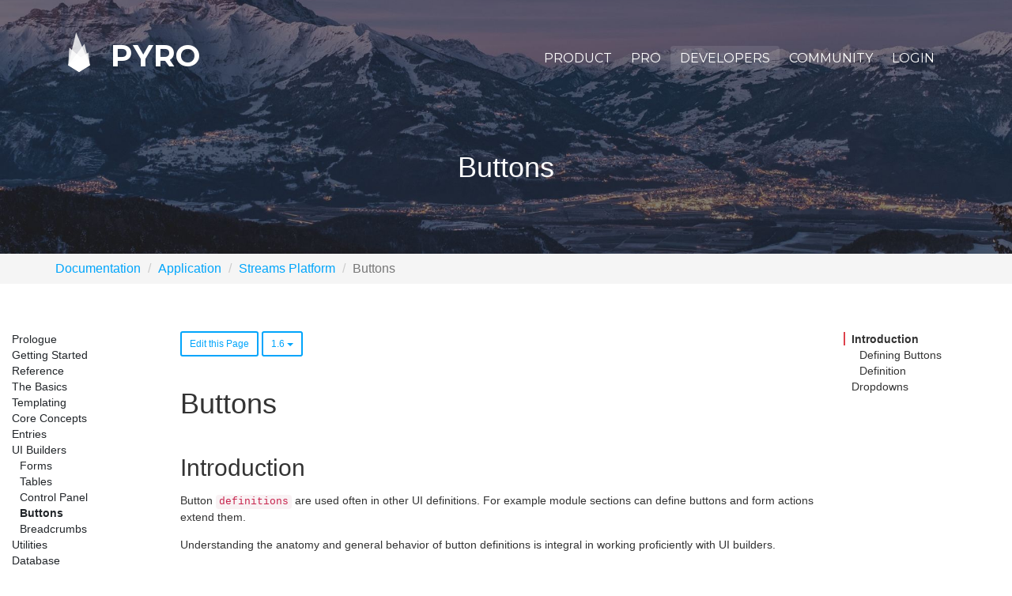

--- FILE ---
content_type: text/html; charset=UTF-8
request_url: https://pyrocms.com/documentation/streams-platform/1.6/ui/buttons
body_size: 11762
content:
<!doctype html>

<html>

<head>
            <!-- Locale -->
<meta http-equiv="Content-Language" content="en">

<!-- To the Future! -->
<meta http-equiv="X-UA-Compatible" content="IE=edge,chrome=1">

<!-- Meta Tags -->
<meta charset="utf-8">
<meta name="viewport" content="width=device-width"/>
<meta http-equiv="Content-Type" content="text/html; charset=UTF-8">
<meta name="generator" content="PyroCMS"/>
<meta name="viewport" content="width=device-width, initial-scale=1.0, maximum-scale=1.0">
<meta name="description" content=""/>

<meta name="cf-2fa-verify" content="e29e7df3ece6f33">

<meta property="og:site_name" content="PyroCMS"/>
<meta property="og:image" content="/app/pyrocms/assets/addons/pyrocms/pyrocms/pyrocms-theme/resources/img/banner.png?v=1698592135"/>
<meta property="og:description" content=""/>
<meta property="og:title" content="Buttons"/>
<meta property="og:url" content="https://pyrocms.com/documentation/streams-platform/1.6/ui/buttons"/>
<meta property="og:type" content="website"/>

<title>
    PyroCMS
    &#8250;
    Buttons
</title>

<!-- Favicons -->
<link rel="icon" type="image/x-icon" href="/app/pyrocms/assets/addons/pyrocms/pyrocms/pyrocms-theme/resources/img/favicons/48663e170e05e4271e143506cea40f2a.png?v=1698592135"/>
<link rel="icon" type="image/png" href="/app/pyrocms/assets/addons/pyrocms/pyrocms/pyrocms-theme/resources/img/favicons/13d0933a8190b95c3358f2024b0ad97f.png?v=1698592135" sizes="16x16"/>
<link rel="icon" type="image/png" href="/app/pyrocms/assets/addons/pyrocms/pyrocms/pyrocms-theme/resources/img/favicons/48663e170e05e4271e143506cea40f2a.png?v=1698592135" sizes="32x32"/>
<link rel="icon" type="image/png" href="/app/pyrocms/assets/addons/pyrocms/pyrocms/pyrocms-theme/resources/img/favicons/f1ff8dffc147133162d37c9b47e5d7f8.png?v=1698592135" sizes="96x96"/>
<link rel="icon" type="image/png" href="/app/pyrocms/assets/addons/pyrocms/pyrocms/pyrocms-theme/resources/img/favicons/a2ebd1fb969b48ead0d24d6406f5c730.png?v=1698592135" sizes="128x128"/>
<link rel="icon" type="image/png" href="/app/pyrocms/assets/addons/pyrocms/pyrocms/pyrocms-theme/resources/img/favicons/1fd8db1e0c3f7b69ad33d0a2007ef1f4.png?v=1698592135" sizes="196x196"/>
<link rel="apple-touch-icon-precomposed" sizes="57x57" href="/app/pyrocms/assets/addons/pyrocms/pyrocms/pyrocms-theme/resources/img/favicons/d0e6109d57b0d9c34ef6ffb230b9db19.png?v=1698592135"/>
<link rel="apple-touch-icon-precomposed" sizes="60x60" href="/app/pyrocms/assets/addons/pyrocms/pyrocms/pyrocms-theme/resources/img/favicons/605f36ea94aec1eebe441dc906f52eeb.png?v=1698592135"/>
<link rel="apple-touch-icon-precomposed" sizes="72x72" href="/app/pyrocms/assets/addons/pyrocms/pyrocms/pyrocms-theme/resources/img/favicons/a52847c9f4f703530f26b319ede8baa2.png?v=1698592135"/>
<link rel="apple-touch-icon-precomposed" sizes="76x76" href="/app/pyrocms/assets/addons/pyrocms/pyrocms/pyrocms-theme/resources/img/favicons/8fe17e4613118c900697dfb79443aa05.png?v=1698592135"/>
<link rel="apple-touch-icon-precomposed" sizes="114x114" href="/app/pyrocms/assets/addons/pyrocms/pyrocms/pyrocms-theme/resources/img/favicons/33d3e5a27492ae35c1f1b7dc88c40fa7.png?v=1698592135"/>
<link rel="apple-touch-icon-precomposed" sizes="120x120" href="/app/pyrocms/assets/addons/pyrocms/pyrocms/pyrocms-theme/resources/img/favicons/44eb84220317305e65ece4930ca7b01f.png?v=1698592135"/>
<link rel="apple-touch-icon-precomposed" sizes="144x144" href="/app/pyrocms/assets/addons/pyrocms/pyrocms/pyrocms-theme/resources/img/favicons/9325cf6cac3d229fa9800a791920abd6.png?v=1698592135"/>
<link rel="apple-touch-icon-precomposed" sizes="152x152" href="/app/pyrocms/assets/addons/pyrocms/pyrocms/pyrocms-theme/resources/img/favicons/7dfa5e79aa778c1de9617f44eefd0015.png?v=1698592135"/>




<link rel="stylesheet" href="https://maxcdn.bootstrapcdn.com/bootstrap/3.3.7/css/bootstrap.min.css">









<link media="all" type="text/css" rel="stylesheet" href="/app/pyrocms/assets/public/theme.css?v=1698592135">
<script src="/app/pyrocms/assets/public/theme.js?v=1698592135"></script>

<script src="https://maxcdn.bootstrapcdn.com/bootstrap/3.3.7/js/bootstrap.min.js"></script>

<script type="text/javascript">

    const APPLICATION_URL = "https://pyrocms.com/documentation/streams-platform/1.6/ui/buttons";
    const APPLICATION_REFERENCE = "pyrocms";
    const APPLICATION_DOMAIN = "";

    const CSRF_TOKEN = "O1rY0c6mniaB1hwfjR8y9H27o9OXzxkWRerVkoIC";
    const APP_DEBUG = "";
    const APP_URL = "http://localhost";
    const REQUEST_ROOT = "https://pyrocms.com";
    const REQUEST_ROOT_PATH = "";
    const TIMEZONE = "America/Chicago";
    const LOCALE = "en";
    
</script>



<script type="text/javascript">
    var _gaq = _gaq || [];
    _gaq.push(['_setAccount', 'UA-40011137-1'], ['_trackPageview']);
    (function () {
        var ga = document.createElement('script');
        ga.type = 'text/javascript';
        ga.async = true;
        ga.src = ('https:' == document.location.protocol ? 'https://ssl' : 'http://www') + '.google-analytics.com/ga.js';
        (document.getElementsByTagName('head')[0] || document.getElementsByTagName('body')[0]).appendChild(ga);
    })();
</script>

<!-- Facebook Pixel Code -->
<script>
    !function (f, b, e, v, n, t, s) {
        if (f.fbq)return;
        n = f.fbq = function () {
            n.callMethod ?
                n.callMethod.apply(n, arguments) : n.queue.push(arguments)
        };
        if (!f._fbq) f._fbq = n;
        n.push = n;
        n.loaded = !0;
        n.version = '2.0';
        n.queue = [];
        t = b.createElement(e);
        t.async = !0;
        t.src = v;
        s = b.getElementsByTagName(e)[0];
        s.parentNode.insertBefore(t, s)
    }(window,
        document, 'script', 'https://connect.facebook.net/en_US/fbevents.js');
    fbq('init', '1464963020194459'); // Insert your pixel ID here.
    fbq('track', 'PageView');
</script>
<noscript><img height="1" width="1" style="display:none"
               src="https://www.facebook.com/tr?id=1464963020194459&ev=PageView&noscript=1"
    /></noscript>
<!-- DO NOT MODIFY -->
<!-- End Facebook Pixel Code -->
    </head>

<body>

    <section id="banner" class="banner"
         style="background-image: url('/app/pyrocms/assets/addons/pyrocms/pyrocms/pyrocms-theme/resources/img/banner/mountains2.jpg?v=1698592135');">

    <header id="header">
    <div class="container">

        <nav class="navbar">
            <div class="container-fluid">

                <div class="navbar-header">
                    <button type="button" class="navbar-toggle collapsed" data-toggle="navigation"
                            data-target="#top-navbar">
                        <i class="fa fa-bars "></i>
                    </button>

                    <a class="navbar-brand" href="/">
                        <?xml version="1.0" encoding="utf-8"?>
<!-- Generator: Adobe Illustrator 16.0.0, SVG Export Plug-In . SVG Version: 6.00 Build 0)  -->
<!DOCTYPE svg PUBLIC "-//W3C//DTD SVG 1.1//EN" "http://www.w3.org/Graphics/SVG/1.1/DTD/svg11.dtd">
<svg version="1.1" id="Layer_1" xmlns="http://www.w3.org/2000/svg" xmlns:xlink="http://www.w3.org/1999/xlink" x="0px" y="0px"
	 width="336.5px" height="612px" viewBox="0 0 336.5 612" style="enable-background:new 0 0 336.5 612;" xml:space="preserve">
<style type="text/css">
<![CDATA[
	.st0{opacity:0.8;}
]]>
</style>
<polygon class="st0" points="336.5,507 168,612 0,506.5 250.7,176.7 "/>
<polygon class="st0" points="336.5,507 168,612 0,506.5 122,0 "/>
<polygon class="st0" points="336.5,507 168,612 0,506.5 17.3,235.3 "/>
<polygon class="st0" points="312,312 336.5,507 168,612 0,506.5 "/>
</svg>
 Pyro
                    </a>
                </div>

                <div class="collapse navbar-collapse" id="top-navbar">
                    
<ul class="nav navbar-nav navbar-right" >
    
    
            <li  class="
        dropdown
        
        
        
        ">

        <a
                href="#"
                target="_self"
                class=" dropdown"
                
                                     data-toggle="dropdown"
                        >
            Product
        </a>

                    
                
                <ul class="dropdown-menu">
                
    
            <li  class="
        
        
        
        
        ">

        <a
                href="https://pyrocms.com/product/features"
                target="_self"
                class=" "
                
                        >
            Features
        </a>

                </li>
            <li  class="
        
        
        
        
        ">

        <a
                href="https://pyrocms.com/product/platform"
                target="_self"
                class=" "
                
                        >
            Platform
        </a>

                </li>
    
                </ul>
                            </li>
            <li  class="
        
        
        
        
        ">

        <a
                href="https://pyrocms.com/pro"
                target="_self"
                class=" "
                
                        >
            Pro
        </a>

                </li>
            <li  class="
        dropdown
        active
        
        
        ">

        <a
                href="#"
                target="_self"
                class=" dropdown"
                
                                     data-toggle="dropdown"
                        >
            Developers
        </a>

                    
                
                <ul class="dropdown-menu">
                
    
            <li  class="
        
        
        selected
        
        ">

        <a
                href="https://pyrocms.com/documentation"
                target="_self"
                class=" "
                
                        >
            Documentation
        </a>

                </li>
            <li  class="
        
        
        
        
        ">

        <a
                href="https://pyrocms.com/help"
                target="_self"
                class=" "
                
                        >
            Guides
        </a>

                </li>
            <li  class="
        
        
        
        
        ">

        <a
                href="https://pyrocms.com/videos"
                target="_self"
                class=" "
                
                        >
            Videos
        </a>

                </li>
            <li  class="
        
        
        
        
        ">

        <a href="https://github.com/pyrocms/pyrocms" target="_blank" class=" ">
            GitHub
        </a>

                </li>
    
                </ul>
                            </li>
            <li  class="
        dropdown
        
        
        
        ">

        <a
                href="#"
                target="_self"
                class=" dropdown"
                
                                     data-toggle="dropdown"
                        >
            Community
        </a>

                    
                
                <ul class="dropdown-menu">
                
    
            <li  class="
        
        
        
        
        ">

        <a
                href="https://pyrocms.com/posts"
                target="_self"
                class=" "
                
                        >
            Blog
        </a>

                </li>
            <li  class="
        
        
        
        
        ">

        <a
                href="https://pyrocms.com/forum"
                target="_self"
                class=" "
                
                        >
            Forum
        </a>

                </li>
            <li  class="
        
        
        
        
        ">

        <a
                href="https://discord.gg/Sh79MvV"
                target="_blank"
                class=" "
                
                        >
            Discord
        </a>

                </li>
            <li  class="
        
        
        
        
        ">

        <a href="https://twitter.com/pyrocms" target="_blank" class=" ">
            Twitter
        </a>

                </li>
            <li  class="
        
        
        
        
        ">

        <a
                href="https://www.facebook.com/pyrocms"
                target="_blank"
                class=" "
                
                        >
            Facebook
        </a>

                </li>
    
                </ul>
                            </li>
            <li  class="
        
        
        
        
        ">

        <a
                href="https://pyrocms.com/login?redirect=https://pyrocms.com/documentation/streams-platform/1.6/ui/buttons"
                target="_self"
                class=" "
                
                        >
            Login
        </a>

                </li>
    
</ul>

                </div>

            </div>
        </nav>

    </div>
</header>

    <div class="banner-content">
        <div class="container text-center">
            <h1>Buttons</h1>
        </div>
    </div>

</section>

<div class="breadcrumb-wrapper">
    <div class="container">
            <ol class="breadcrumb">
                                    <li class="breadcrumb-item"><a href="https://pyrocms.com/documentation">Documentation</a></li>
                                                <li class="breadcrumb-item"><a href="https://pyrocms.com/documentation/categories/application">Application</a></li>
                                                <li class="breadcrumb-item"><a href="https://pyrocms.com/documentation/streams-platform">Streams Platform</a></li>
                                                <li class="breadcrumb-item active">Buttons</li>
                        </ol>

    </div>
</div>

<main id="main">

    <section id="navigation">

    <aside class="nav">

        <a href="#" class="close" data-toggle="navigation">X</a>

        <ul class="nav">
                                                <li class="nav-header">
                        Product
                    </li>
                                            <li class="nav-item">
                            <a class="nav-link " target="_self"
                               href="https://pyrocms.com/product/features">
                                Features
                            </a>
                        </li>
                                            <li class="nav-item">
                            <a class="nav-link " target="_self"
                               href="https://pyrocms.com/product/platform">
                                Platform
                            </a>
                        </li>
                                            <li class="nav-item">
                            <a class="nav-link " target="_self"
                               href="https://pyrocms.com/pro">
                                Pyro PRO
                            </a>
                        </li>
                                                                                                                                                                        <li class="nav-header">
                        Developers
                    </li>
                                            <li class="nav-item">
                            <a class="nav-link " target="_self"
                               href="https://pyrocms.com/documentation">
                                Documentation
                            </a>
                        </li>
                                            <li class="nav-item">
                            <a class="nav-link " target="_self"
                               href="https://pyrocms.com/help">
                                Guides
                            </a>
                        </li>
                                            <li class="nav-item">
                            <a class="nav-link " target="_self"
                               href="https://pyrocms.com/videos">
                                Videos
                            </a>
                        </li>
                                            <li class="nav-item">
                            <a class="nav-link " target="_blank"
                               href="https://github.com/pyrocms/pyrocms">
                                GitHub
                            </a>
                        </li>
                                                                                                                                                                        <li class="nav-header">
                        Community
                    </li>
                                            <li class="nav-item">
                            <a class="nav-link " target="_self"
                               href="https://pyrocms.com/posts">
                                Blog
                            </a>
                        </li>
                                            <li class="nav-item">
                            <a class="nav-link " target="_self"
                               href="https://pyrocms.com/forum">
                                Forum
                            </a>
                        </li>
                                            <li class="nav-item">
                            <a class="nav-link " target="_blank"
                               href="https://discord.gg/Sh79MvV">
                                Discord
                            </a>
                        </li>
                                            <li class="nav-item">
                            <a class="nav-link " target="_self"
                               href="https://twitter.com/pyrocms">
                                Twitter
                            </a>
                        </li>
                                            <li class="nav-item">
                            <a class="nav-link " target="_self"
                               href="https://facebook.com/pyrocms">
                                Facebook
                            </a>
                        </li>
                                            <li class="nav-item">
                            <a class="nav-link " target="_self"
                               href="https://pyrocms.com/login?redirect=https://pyrocms.com/documentation/streams-platform/1.6/ui/buttons">
                                Login
                            </a>
                        </li>
                                                                                                                                                                                                                                                            </ul>
    </aside>

</section>

    <div id="content">

        <section id="messages" class="container-fluid">

    <!-- Success Messages -->
    
    <!-- Informational Messages -->
    

    <!-- Warning Messages -->
    

    <!-- Error Messages -->
    
</section>

	
    <style type="text/css">
        
        
    </style>

    
    
    
    
    

    <div class="container-fluid">
        <div class="row">

            <div class="col-lg-2">
                <div class="documentation__sidebar documentation__sidebar--left">
                    
<ul class="">
    
    
            <li class="
        dropdown
        
        
        ">

        <a
                href="https://pyrocms.com/documentation/streams-platform/1.6/prologue"
                class=""
                target="_self"
                
                                    
                        >
            Prologue
        </a>

                    
                
                <ul class="">
                
    
            <li class="
        
        
        
        ">

        <a
                href="https://pyrocms.com/documentation/streams-platform/1.6/prologue/change-log"
                class=""
                target="_self"
                
                        >
            Change Log
        </a>

                </li>
            <li class="
        
        
        
        ">

        <a
                href="https://pyrocms.com/documentation/streams-platform/1.6/prologue/upgrade-guide"
                class=""
                target="_self"
                
                        >
            Upgrade Guide
        </a>

                </li>
    
                </ul>
                            </li>
            <li class="
        dropdown
        
        
        ">

        <a
                href="https://pyrocms.com/documentation/streams-platform/1.6/getting-started"
                class=""
                target="_self"
                
                                    
                        >
            Getting Started
        </a>

                    
                
                <ul class="">
                
    
            <li class="
        
        
        
        ">

        <a
                href="https://pyrocms.com/documentation/streams-platform/1.6/getting-started/introduction"
                class=""
                target="_self"
                
                        >
            Introduction
        </a>

                </li>
            <li class="
        
        
        
        ">

        <a
                href="https://pyrocms.com/documentation/streams-platform/1.6/getting-started/installation"
                class=""
                target="_self"
                
                        >
            Installation
        </a>

                </li>
            <li class="
        
        
        
        ">

        <a
                href="https://pyrocms.com/documentation/streams-platform/1.6/getting-started/configuration"
                class=""
                target="_self"
                
                        >
            Configuration
        </a>

                </li>
    
                </ul>
                            </li>
            <li class="
        dropdown
        
        
        ">

        <a
                href="https://pyrocms.com/documentation/streams-platform/1.6/reference"
                class=""
                target="_self"
                
                                    
                        >
            Reference
        </a>

                    
                
                <ul class="">
                
    
            <li class="
        
        
        
        ">

        <a
                href="https://pyrocms.com/documentation/streams-platform/1.6/reference/hints"
                class=""
                target="_self"
                
                        >
            Hints
        </a>

                </li>
            <li class="
        
        
        
        ">

        <a
                href="https://pyrocms.com/documentation/streams-platform/1.6/reference/events"
                class=""
                target="_self"
                
                        >
            Events
        </a>

                </li>
            <li class="
        
        
        
        ">

        <a
                href="https://pyrocms.com/documentation/streams-platform/1.6/reference/callbacks"
                class=""
                target="_self"
                
                        >
            Callbacks
        </a>

                </li>
            <li class="
        
        
        
        ">

        <a
                href="https://pyrocms.com/documentation/streams-platform/1.6/reference/cli-commands"
                class=""
                target="_self"
                
                        >
            CLI Commands
        </a>

                </li>
            <li class="
        
        
        
        ">

        <a
                href="https://pyrocms.com/documentation/streams-platform/1.6/reference/php-constants"
                class=""
                target="_self"
                
                        >
            PHP Constants
        </a>

                </li>
            <li class="
        
        
        
        ">

        <a
                href="https://pyrocms.com/documentation/streams-platform/1.6/reference/js-constants"
                class=""
                target="_self"
                
                        >
            JS Constants
        </a>

                </li>
            <li class="
        
        
        
        ">

        <a
                href="https://pyrocms.com/documentation/streams-platform/1.6/reference/streams-plugin"
                class=""
                target="_self"
                
                        >
            Streams Plugin
        </a>

                </li>
            <li class="
        
        
        
        ">

        <a
                href="https://pyrocms.com/documentation/streams-platform/1.6/reference/repositories"
                class=""
                target="_self"
                
                        >
            Repositories
        </a>

                </li>
            <li class="
        
        
        
        ">

        <a
                href="https://pyrocms.com/documentation/streams-platform/1.6/reference/helpers"
                class=""
                target="_self"
                
                        >
            Helpers
        </a>

                </li>
            <li class="
        
        
        
        ">

        <a
                href="https://pyrocms.com/documentation/streams-platform/1.6/reference/configuration"
                class=""
                target="_self"
                
                        >
            Configuration
        </a>

                </li>
    
                </ul>
                            </li>
            <li class="
        dropdown
        
        
        ">

        <a
                href="https://pyrocms.com/documentation/streams-platform/1.6/the-basics"
                class=""
                target="_self"
                
                                    
                        >
            The Basics
        </a>

                    
                
                <ul class="">
                
    
            <li class="
        
        
        
        ">

        <a
                href="https://pyrocms.com/documentation/streams-platform/1.6/the-basics/routing"
                class=""
                target="_self"
                
                        >
            Routing
        </a>

                </li>
            <li class="
        
        
        
        ">

        <a
                href="https://pyrocms.com/documentation/streams-platform/1.6/the-basics/controllers"
                class=""
                target="_self"
                
                        >
            Controllers
        </a>

                </li>
            <li class="
        
        
        
        ">

        <a
                href="https://pyrocms.com/documentation/streams-platform/1.6/the-basics/service-providers"
                class=""
                target="_self"
                
                        >
            Service Providers
        </a>

                </li>
            <li class="
        
        
        
        ">

        <a
                href="https://pyrocms.com/documentation/streams-platform/1.6/the-basics/middleware"
                class=""
                target="_self"
                
                        >
            Middleware
        </a>

                </li>
            <li class="
        
        
        
        ">

        <a
                href="https://pyrocms.com/documentation/streams-platform/1.6/the-basics/contracts"
                class=""
                target="_self"
                
                        >
            Contracts
        </a>

                </li>
            <li class="
        
        
        
        ">

        <a
                href="https://pyrocms.com/documentation/streams-platform/1.6/the-basics/requests"
                class=""
                target="_self"
                
                        >
            Requests
        </a>

                </li>
            <li class="
        
        
        
        ">

        <a
                href="https://pyrocms.com/documentation/streams-platform/1.6/the-basics/responses"
                class=""
                target="_self"
                
                        >
            Responses
        </a>

                </li>
            <li class="
        
        
        
        ">

        <a
                href="https://pyrocms.com/documentation/streams-platform/1.6/the-basics/url-generation"
                class=""
                target="_self"
                
                        >
            URL Generation
        </a>

                </li>
            <li class="
        
        
        
        ">

        <a
                href="https://pyrocms.com/documentation/streams-platform/1.6/the-basics/service-container"
                class=""
                target="_self"
                
                        >
            Service Container
        </a>

                </li>
            <li class="
        
        
        
        ">

        <a
                href="https://pyrocms.com/documentation/streams-platform/1.6/the-basics/csrf-protection"
                class=""
                target="_self"
                
                        >
            CSRF Protection
        </a>

                </li>
    
                </ul>
                            </li>
            <li class="
        dropdown
        
        
        ">

        <a
                href="https://pyrocms.com/documentation/streams-platform/1.6/templating"
                class=""
                target="_self"
                
                                    
                        >
            Templating
        </a>

                    
                
                <ul class="">
                
    
            <li class="
        
        
        
        ">

        <a
                href="https://pyrocms.com/documentation/streams-platform/1.6/templating/views"
                class=""
                target="_self"
                
                        >
            Views
        </a>

                </li>
            <li class="
        
        
        
        ">

        <a
                href="https://pyrocms.com/documentation/streams-platform/1.6/templating/presenters"
                class=""
                target="_self"
                
                        >
            Presenters
        </a>

                </li>
            <li class="
        
        
        
        ">

        <a
                href="https://pyrocms.com/documentation/streams-platform/1.6/templating/plugins"
                class=""
                target="_self"
                
                        >
            Plugins
        </a>

                </li>
    
                </ul>
                            </li>
            <li class="
        dropdown
        
        
        ">

        <a
                href="https://pyrocms.com/documentation/streams-platform/1.6/core-concepts"
                class=""
                target="_self"
                
                                    
                        >
            Core Concepts
        </a>

                    
                
                <ul class="">
                
    
            <li class="
        
        
        
        ">

        <a
                href="https://pyrocms.com/documentation/streams-platform/1.6/core-concepts/http-cache"
                class=""
                target="_self"
                
                        >
            HTTP Cache
        </a>

                </li>
            <li class="
        
        
        
        ">

        <a
                href="https://pyrocms.com/documentation/streams-platform/1.6/core-concepts/asset"
                class=""
                target="_self"
                
                        >
            Asset
        </a>

                </li>
            <li class="
        
        
        
        ">

        <a
                href="https://pyrocms.com/documentation/streams-platform/1.6/core-concepts/image"
                class=""
                target="_self"
                
                        >
            Image
        </a>

                </li>
            <li class="
        
        
        
        ">

        <a
                href="https://pyrocms.com/documentation/streams-platform/1.6/core-concepts/models"
                class=""
                target="_self"
                
                        >
            Models
        </a>

                </li>
            <li class="
        
        
        
        ">

        <a
                href="https://pyrocms.com/documentation/streams-platform/1.6/core-concepts/observers"
                class=""
                target="_self"
                
                        >
            Observers
        </a>

                </li>
            <li class="
        
        
        
        ">

        <a
                href="https://pyrocms.com/documentation/streams-platform/1.6/core-concepts/messages"
                class=""
                target="_self"
                
                        >
            Messages
        </a>

                </li>
            <li class="
        
        
        
        ">

        <a
                href="https://pyrocms.com/documentation/streams-platform/1.6/core-concepts/collections"
                class=""
                target="_self"
                
                        >
            Collections
        </a>

                </li>
            <li class="
        
        
        
        ">

        <a
                href="https://pyrocms.com/documentation/streams-platform/1.6/core-concepts/repositories"
                class=""
                target="_self"
                
                        >
            Repositories
        </a>

                </li>
            <li class="
        
        
        
        ">

        <a
                href="https://pyrocms.com/documentation/streams-platform/1.6/core-concepts/searching"
                class=""
                target="_self"
                
                        >
            Searching
        </a>

                </li>
            <li class="
        
        
        
        ">

        <a
                href="https://pyrocms.com/documentation/streams-platform/1.6/core-concepts/cache"
                class=""
                target="_self"
                
                        >
            Cache
        </a>

                </li>
            <li class="
        
        
        
        ">

        <a
                href="https://pyrocms.com/documentation/streams-platform/1.6/core-concepts/queues"
                class=""
                target="_self"
                
                        >
            Queues
        </a>

                </li>
            <li class="
        
        
        
        ">

        <a
                href="https://pyrocms.com/documentation/streams-platform/1.6/core-concepts/events"
                class=""
                target="_self"
                
                        >
            Events
        </a>

                </li>
            <li class="
        
        
        
        ">

        <a
                href="https://pyrocms.com/documentation/streams-platform/1.6/core-concepts/hooks"
                class=""
                target="_self"
                
                        >
            Hooks
        </a>

                </li>
            <li class="
        
        
        
        ">

        <a
                href="https://pyrocms.com/documentation/streams-platform/1.6/core-concepts/callbacks"
                class=""
                target="_self"
                
                        >
            Callbacks
        </a>

                </li>
            <li class="
        
        
        
        ">

        <a
                href="https://pyrocms.com/documentation/streams-platform/1.6/core-concepts/cookies"
                class=""
                target="_self"
                
                        >
            Cookies
        </a>

                </li>
            <li class="
        
        
        
        ">

        <a
                href="https://pyrocms.com/documentation/streams-platform/1.6/core-concepts/session"
                class=""
                target="_self"
                
                        >
            Session
        </a>

                </li>
            <li class="
        
        
        
        ">

        <a
                href="https://pyrocms.com/documentation/streams-platform/1.6/core-concepts/versioning"
                class=""
                target="_self"
                
                        >
            Versioning
        </a>

                </li>
            <li class="
        
        
        
        ">

        <a
                href="https://pyrocms.com/documentation/streams-platform/1.6/core-concepts/cli-console"
                class=""
                target="_self"
                
                        >
            CLI Console
        </a>

                </li>
            <li class="
        
        
        
        ">

        <a
                href="https://pyrocms.com/documentation/streams-platform/1.6/core-concepts/mail"
                class=""
                target="_self"
                
                        >
            Mail
        </a>

                </li>
    
                </ul>
                            </li>
            <li class="
        dropdown
        
        
        ">

        <a
                href="https://pyrocms.com/documentation/streams-platform/1.6/entries"
                class=""
                target="_self"
                
                                    
                        >
            Entries
        </a>

                    
                
                <ul class="">
                
    
            <li class="
        
        
        
        ">

        <a
                href="https://pyrocms.com/documentation/streams-platform/1.6/entries/models"
                class=""
                target="_self"
                
                        >
            Models
        </a>

                </li>
            <li class="
        
        
        
        ">

        <a
                href="https://pyrocms.com/documentation/streams-platform/1.6/entries/presenters"
                class=""
                target="_self"
                
                        >
            Presenters
        </a>

                </li>
            <li class="
        
        
        
        ">

        <a
                href="https://pyrocms.com/documentation/streams-platform/1.6/entries/repositories"
                class=""
                target="_self"
                
                        >
            Repositories
        </a>

                </li>
            <li class="
        
        
        
        ">

        <a
                href="https://pyrocms.com/documentation/streams-platform/1.6/entries/collections"
                class=""
                target="_self"
                
                        >
            Collections
        </a>

                </li>
            <li class="
        
        
        
        ">

        <a
                href="https://pyrocms.com/documentation/streams-platform/1.6/entries/observers"
                class=""
                target="_self"
                
                        >
            Observers
        </a>

                </li>
            <li class="
        
        
        
        ">

        <a
                href="https://pyrocms.com/documentation/streams-platform/1.6/entries/routers"
                class=""
                target="_self"
                
                        >
            Routers
        </a>

                </li>
            <li class="
        
        
        
        ">

        <a
                href="https://pyrocms.com/documentation/streams-platform/1.6/entries/criteria"
                class=""
                target="_self"
                
                        >
            Criteria
        </a>

                </li>
            <li class="
        
        
        
        ">

        <a
                href="https://pyrocms.com/documentation/streams-platform/1.6/entries/factories"
                class=""
                target="_self"
                
                        >
            Factories
        </a>

                </li>
    
                </ul>
                            </li>
            <li class="
        dropdown
        active
        
        ">

        <a
                href="https://pyrocms.com/documentation/streams-platform/1.6/ui"
                class=""
                target="_self"
                
                                    
                        >
            UI Builders
        </a>

                    
                
                <ul class="">
                
    
            <li class="
        dropdown
        
        
        ">

        <a
                href="https://pyrocms.com/documentation/streams-platform/1.6/ui/forms"
                class=""
                target="_self"
                
                                    
                        >
            Forms
        </a>

                    
                
                <ul class="">
                
    
            <li class="
        dropdown
        
        
        ">

        <a
                href="https://pyrocms.com/documentation/streams-platform/1.6/ui/forms/components"
                class=""
                target="_self"
                
                                    
                        >
            Components
        </a>

                    
                
                <ul class="">
                
    
            <li class="
        
        
        
        ">

        <a
                href="https://pyrocms.com/documentation/streams-platform/1.6/ui/forms/components/fields"
                class=""
                target="_self"
                
                        >
            Fields
        </a>

                </li>
            <li class="
        
        
        
        ">

        <a
                href="https://pyrocms.com/documentation/streams-platform/1.6/ui/forms/components/sections"
                class=""
                target="_self"
                
                        >
            Sections
        </a>

                </li>
            <li class="
        
        
        
        ">

        <a
                href="https://pyrocms.com/documentation/streams-platform/1.6/ui/forms/components/actions"
                class=""
                target="_self"
                
                        >
            Actions
        </a>

                </li>
            <li class="
        
        
        
        ">

        <a
                href="https://pyrocms.com/documentation/streams-platform/1.6/ui/forms/components/buttons"
                class=""
                target="_self"
                
                        >
            Buttons
        </a>

                </li>
    
                </ul>
                            </li>
            <li class="
        dropdown
        
        
        ">

        <a
                href="https://pyrocms.com/documentation/streams-platform/1.6/ui/forms/configuration"
                class=""
                target="_self"
                
                                    
                        >
            Configuration
        </a>

                    
                
                <ul class="">
                
    
            <li class="
        
        
        
        ">

        <a
                href="https://pyrocms.com/documentation/streams-platform/1.6/ui/forms/configuration/model"
                class=""
                target="_self"
                
                        >
            Model
        </a>

                </li>
            <li class="
        
        
        
        ">

        <a
                href="https://pyrocms.com/documentation/streams-platform/1.6/ui/forms/configuration/repository"
                class=""
                target="_self"
                
                        >
            Repository
        </a>

                </li>
            <li class="
        
        
        
        ">

        <a
                href="https://pyrocms.com/documentation/streams-platform/1.6/ui/forms/configuration/entry"
                class=""
                target="_self"
                
                        >
            Entry
        </a>

                </li>
            <li class="
        
        
        
        ">

        <a
                href="https://pyrocms.com/documentation/streams-platform/1.6/ui/forms/configuration/assets"
                class=""
                target="_self"
                
                        >
            Assets
        </a>

                </li>
            <li class="
        
        
        
        ">

        <a
                href="https://pyrocms.com/documentation/streams-platform/1.6/ui/forms/configuration/skips"
                class=""
                target="_self"
                
                        >
            Skips
        </a>

                </li>
            <li class="
        
        
        
        ">

        <a
                href="https://pyrocms.com/documentation/streams-platform/1.6/ui/forms/configuration/ajax"
                class=""
                target="_self"
                
                        >
            Ajax Forms
        </a>

                </li>
            <li class="
        
        
        
        ">

        <a
                href="https://pyrocms.com/documentation/streams-platform/1.6/ui/forms/configuration/options"
                class=""
                target="_self"
                
                        >
            Options
        </a>

                </li>
            <li class="
        
        
        
        ">

        <a
                href="https://pyrocms.com/documentation/streams-platform/1.6/ui/forms/configuration/read-only"
                class=""
                target="_self"
                
                        >
            Read-only
        </a>

                </li>
    
                </ul>
                            </li>
    
                </ul>
                            </li>
            <li class="
        dropdown
        
        
        ">

        <a
                href="https://pyrocms.com/documentation/streams-platform/1.6/ui/tables"
                class=""
                target="_self"
                
                                    
                        >
            Tables
        </a>

                    
                
                <ul class="">
                
    
            <li class="
        dropdown
        
        
        ">

        <a
                href="https://pyrocms.com/documentation/streams-platform/1.6/ui/tables/components"
                class=""
                target="_self"
                
                                    
                        >
            Components
        </a>

                    
                
                <ul class="">
                
    
            <li class="
        
        
        
        ">

        <a
                href="https://pyrocms.com/documentation/streams-platform/1.6/ui/tables/components/columns"
                class=""
                target="_self"
                
                        >
            Columns
        </a>

                </li>
            <li class="
        
        
        
        ">

        <a
                href="https://pyrocms.com/documentation/streams-platform/1.6/ui/tables/components/filters"
                class=""
                target="_self"
                
                        >
            Filters
        </a>

                </li>
            <li class="
        
        
        
        ">

        <a
                href="https://pyrocms.com/documentation/streams-platform/1.6/ui/tables/components/actions"
                class=""
                target="_self"
                
                        >
            Actions
        </a>

                </li>
            <li class="
        
        
        
        ">

        <a
                href="https://pyrocms.com/documentation/streams-platform/1.6/ui/tables/components/buttons"
                class=""
                target="_self"
                
                        >
            Buttons
        </a>

                </li>
    
                </ul>
                            </li>
            <li class="
        dropdown
        
        
        ">

        <a
                href="https://pyrocms.com/documentation/streams-platform/1.6/ui/tables/configuration"
                class=""
                target="_self"
                
                                    
                        >
            Configuration
        </a>

                    
                
                <ul class="">
                
    
            <li class="
        
        
        
        ">

        <a
                href="https://pyrocms.com/documentation/streams-platform/1.6/ui/tables/configuration/model"
                class=""
                target="_self"
                
                        >
            Model
        </a>

                </li>
            <li class="
        
        
        
        ">

        <a
                href="https://pyrocms.com/documentation/streams-platform/1.6/ui/tables/configuration/repository"
                class=""
                target="_self"
                
                        >
            Repository
        </a>

                </li>
            <li class="
        
        
        
        ">

        <a
                href="https://pyrocms.com/documentation/streams-platform/1.6/ui/tables/configuration/assets"
                class=""
                target="_self"
                
                        >
            Assets
        </a>

                </li>
            <li class="
        
        
        
        ">

        <a
                href="https://pyrocms.com/documentation/streams-platform/1.6/ui/tables/configuration/ajax"
                class=""
                target="_self"
                
                        >
            Ajax Tables
        </a>

                </li>
            <li class="
        
        
        
        ">

        <a
                href="https://pyrocms.com/documentation/streams-platform/1.6/ui/tables/configuration/options"
                class=""
                target="_self"
                
                        >
            Options
        </a>

                </li>
            <li class="
        
        
        
        ">

        <a
                href="https://pyrocms.com/documentation/streams-platform/1.6/ui/tables/configuration/sortable"
                class=""
                target="_self"
                
                        >
            Sortable
        </a>

                </li>
    
                </ul>
                            </li>
    
                </ul>
                            </li>
            <li class="
        dropdown
        
        
        ">

        <a
                href="https://pyrocms.com/documentation/streams-platform/1.6/ui/control-panel"
                class=""
                target="_self"
                
                                    
                        >
            Control Panel
        </a>

                    
                
                <ul class="">
                
    
            <li class="
        dropdown
        
        
        ">

        <a
                href="https://pyrocms.com/documentation/streams-platform/1.6/ui/control-panel/components"
                class=""
                target="_self"
                
                                    
                        >
            Components
        </a>

                    
                
                <ul class="">
                
    
            <li class="
        
        
        
        ">

        <a
                href="https://pyrocms.com/documentation/streams-platform/1.6/ui/control-panel/components/sections"
                class=""
                target="_self"
                
                        >
            Sections
        </a>

                </li>
            <li class="
        
        
        
        ">

        <a
                href="https://pyrocms.com/documentation/streams-platform/1.6/ui/control-panel/components/buttons"
                class=""
                target="_self"
                
                        >
            Buttons
        </a>

                </li>
            <li class="
        
        
        
        ">

        <a
                href="https://pyrocms.com/documentation/streams-platform/1.6/ui/control-panel/components/shortcuts"
                class=""
                target="_self"
                
                        >
            Shortcuts
        </a>

                </li>
            <li class="
        
        
        
        ">

        <a
                href="https://pyrocms.com/documentation/streams-platform/1.6/ui/control-panel/components/navigation"
                class=""
                target="_self"
                
                        >
            Navigation
        </a>

                </li>
    
                </ul>
                            </li>
    
                </ul>
                            </li>
            <li class="
        
        
        selected
        ">

        <a
                href="https://pyrocms.com/documentation/streams-platform/1.6/ui/buttons"
                class=""
                target="_self"
                
                        >
            Buttons
        </a>

                </li>
            <li class="
        
        
        
        ">

        <a
                href="https://pyrocms.com/documentation/streams-platform/1.6/ui/breadcrumbs"
                class=""
                target="_self"
                
                        >
            Breadcrumbs
        </a>

                </li>
    
                </ul>
                            </li>
            <li class="
        dropdown
        
        
        ">

        <a
                href="https://pyrocms.com/documentation/streams-platform/1.6/utilities"
                class=""
                target="_self"
                
                                    
                        >
            Utilities
        </a>

                    
                
                <ul class="">
                
    
            <li class="
        
        
        
        ">

        <a
                href="https://pyrocms.com/documentation/streams-platform/1.6/utilities/authorizer"
                class=""
                target="_self"
                
                        >
            Authorizer
        </a>

                </li>
            <li class="
        
        
        
        ">

        <a
                href="https://pyrocms.com/documentation/streams-platform/1.6/utilities/decorator"
                class=""
                target="_self"
                
                        >
            Decorator
        </a>

                </li>
            <li class="
        
        
        
        ">

        <a
                href="https://pyrocms.com/documentation/streams-platform/1.6/utilities/currency"
                class=""
                target="_self"
                
                        >
            Currency
        </a>

                </li>
            <li class="
        
        
        
        ">

        <a
                href="https://pyrocms.com/documentation/streams-platform/1.6/utilities/evaluator"
                class=""
                target="_self"
                
                        >
            Evaluator
        </a>

                </li>
            <li class="
        
        
        
        ">

        <a
                href="https://pyrocms.com/documentation/streams-platform/1.6/utilities/hydrator"
                class=""
                target="_self"
                
                        >
            Hydrator
        </a>

                </li>
            <li class="
        
        
        
        ">

        <a
                href="https://pyrocms.com/documentation/streams-platform/1.6/utilities/length"
                class=""
                target="_self"
                
                        >
            Length
        </a>

                </li>
            <li class="
        
        
        
        ">

        <a
                href="https://pyrocms.com/documentation/streams-platform/1.6/utilities/locale"
                class=""
                target="_self"
                
                        >
            Locale
        </a>

                </li>
            <li class="
        
        
        
        ">

        <a
                href="https://pyrocms.com/documentation/streams-platform/1.6/utilities/markdown"
                class=""
                target="_self"
                
                        >
            Markdown
        </a>

                </li>
            <li class="
        
        
        
        ">

        <a
                href="https://pyrocms.com/documentation/streams-platform/1.6/utilities/parser"
                class=""
                target="_self"
                
                        >
            Parser
        </a>

                </li>
            <li class="
        
        
        
        ">

        <a
                href="https://pyrocms.com/documentation/streams-platform/1.6/utilities/purifier"
                class=""
                target="_self"
                
                        >
            Purifier
        </a>

                </li>
            <li class="
        
        
        
        ">

        <a
                href="https://pyrocms.com/documentation/streams-platform/1.6/utilities/string"
                class=""
                target="_self"
                
                        >
            String
        </a>

                </li>
            <li class="
        
        
        
        ">

        <a
                href="https://pyrocms.com/documentation/streams-platform/1.6/utilities/template"
                class=""
                target="_self"
                
                        >
            Template
        </a>

                </li>
            <li class="
        
        
        
        ">

        <a
                href="https://pyrocms.com/documentation/streams-platform/1.6/utilities/value"
                class=""
                target="_self"
                
                        >
            Value
        </a>

                </li>
            <li class="
        
        
        
        ">

        <a
                href="https://pyrocms.com/documentation/streams-platform/1.6/utilities/resolver"
                class=""
                target="_self"
                
                        >
            Resolver
        </a>

                </li>
    
                </ul>
                            </li>
            <li class="
        dropdown
        
        
        ">

        <a
                href="https://pyrocms.com/documentation/streams-platform/1.6/database"
                class=""
                target="_self"
                
                                    
                        >
            Database
        </a>

                    
                
                <ul class="">
                
    
            <li class="
        
        
        
        ">

        <a
                href="https://pyrocms.com/documentation/streams-platform/1.6/database/migrations"
                class=""
                target="_self"
                
                        >
            Migrations
        </a>

                </li>
            <li class="
        
        
        
        ">

        <a
                href="https://pyrocms.com/documentation/streams-platform/1.6/database/seeding"
                class=""
                target="_self"
                
                        >
            Seeding
        </a>

                </li>
            <li class="
        
        
        
        ">

        <a
                href="https://pyrocms.com/documentation/streams-platform/1.6/database/query-builder"
                class=""
                target="_self"
                
                        >
            Query Builder
        </a>

                </li>
            <li class="
        
        
        
        ">

        <a
                href="https://pyrocms.com/documentation/streams-platform/1.6/database/model-criteria"
                class=""
                target="_self"
                
                        >
            Model Criteria
        </a>

                </li>
    
                </ul>
                            </li>
            <li class="
        dropdown
        
        
        ">

        <a
                href="https://pyrocms.com/documentation/streams-platform/1.6/streams-api"
                class=""
                target="_self"
                
                                    
                        >
            Streams API
        </a>

                    
                
                <ul class="">
                
    
            <li class="
        
        
        
        ">

        <a
                href="https://pyrocms.com/documentation/streams-platform/1.6/streams-api/streams"
                class=""
                target="_self"
                
                        >
            Streams
        </a>

                </li>
            <li class="
        
        
        
        ">

        <a
                href="https://pyrocms.com/documentation/streams-platform/1.6/streams-api/fields"
                class=""
                target="_self"
                
                        >
            Fields
        </a>

                </li>
            <li class="
        
        
        
        ">

        <a
                href="https://pyrocms.com/documentation/streams-platform/1.6/streams-api/assignments"
                class=""
                target="_self"
                
                        >
            Assignments
        </a>

                </li>
            <li class="
        
        
        
        ">

        <a
                href="https://pyrocms.com/documentation/streams-platform/1.6/streams-api/entries"
                class=""
                target="_self"
                
                        >
            Entries
        </a>

                </li>
    
                </ul>
                            </li>
            <li class="
        dropdown
        
        
        ">

        <a
                href="https://pyrocms.com/documentation/streams-platform/1.6/front-end-development"
                class=""
                target="_self"
                
                                    
                        >
            Front End Development
        </a>

                    
                
                <ul class="">
                
    
            <li class="
        
        
        
        ">

        <a
                href="https://pyrocms.com/documentation/streams-platform/1.6/front-end-development/templating"
                class=""
                target="_self"
                
                        >
            Templating
        </a>

                </li>
            <li class="
        
        
        
        ">

        <a
                href="https://pyrocms.com/documentation/streams-platform/1.6/front-end-development/assets"
                class=""
                target="_self"
                
                        >
            Assets
        </a>

                </li>
            <li class="
        
        
        
        ">

        <a
                href="https://pyrocms.com/documentation/streams-platform/1.6/front-end-development/images"
                class=""
                target="_self"
                
                        >
            Images
        </a>

                </li>
            <li class="
        
        
        
        ">

        <a
                href="https://pyrocms.com/documentation/streams-platform/1.6/front-end-development/entries"
                class=""
                target="_self"
                
                        >
            Entries
        </a>

                </li>
            <li class="
        
        
        
        ">

        <a
                href="https://pyrocms.com/documentation/streams-platform/1.6/front-end-development/queries"
                class=""
                target="_self"
                
                        >
            Queries
        </a>

                </li>
            <li class="
        
        
        
        ">

        <a
                href="https://pyrocms.com/documentation/streams-platform/1.6/front-end-development/forms"
                class=""
                target="_self"
                
                        >
            Forms
        </a>

                </li>
            <li class="
        
        
        
        ">

        <a
                href="https://pyrocms.com/documentation/streams-platform/1.6/front-end-development/tables"
                class=""
                target="_self"
                
                        >
            Tables
        </a>

                </li>
            <li class="
        
        
        
        ">

        <a
                href="https://pyrocms.com/documentation/streams-platform/1.6/front-end-development/breadcrumbs"
                class=""
                target="_self"
                
                        >
            Breadcrumbs
        </a>

                </li>
            <li class="
        
        
        
        ">

        <a
                href="https://pyrocms.com/documentation/streams-platform/1.6/front-end-development/presenters"
                class=""
                target="_self"
                
                        >
            Presenters
        </a>

                </li>
            <li class="
        
        
        
        ">

        <a
                href="https://pyrocms.com/documentation/streams-platform/1.6/front-end-development/searching"
                class=""
                target="_self"
                
                        >
            Searching
        </a>

                </li>
            <li class="
        
        
        
        ">

        <a
                href="https://pyrocms.com/documentation/streams-platform/1.6/front-end-development/criteria"
                class=""
                target="_self"
                
                        >
            Criteria
        </a>

                </li>
            <li class="
        
        
        
        ">

        <a
                href="https://pyrocms.com/documentation/streams-platform/1.6/front-end-development/icons"
                class=""
                target="_self"
                
                        >
            Icons
        </a>

                </li>
            <li class="
        
        
        
        ">

        <a
                href="https://pyrocms.com/documentation/streams-platform/1.6/front-end-development/global-variables"
                class=""
                target="_self"
                
                        >
            Global Variables
        </a>

                </li>
    
                </ul>
                            </li>
            <li class="
        dropdown
        
        
        ">

        <a
                href="https://pyrocms.com/documentation/streams-platform/1.6/addon-development"
                class=""
                target="_self"
                
                                    
                        >
            Addon Development
        </a>

                    
                
                <ul class="">
                
    
            <li class="
        
        
        
        ">

        <a
                href="https://pyrocms.com/documentation/streams-platform/1.6/addon-development/getting-started"
                class=""
                target="_self"
                
                        >
            Getting Started
        </a>

                </li>
            <li class="
        
        
        
        ">

        <a
                href="https://pyrocms.com/documentation/streams-platform/1.6/addon-development/field-types"
                class=""
                target="_self"
                
                        >
            Field Types
        </a>

                </li>
    
                </ul>
                            </li>
    
</ul>

                </div>
            </div>

            <div class="col-lg-8">
                <div class="documentation__content">

                    <div class="dropdown">
                                                    <a href="https://github.com/anomalylabs/streams-platform/tree/1.6/docs/en/07.ui/05.buttons.md" target="_blank"
                               class="btn btn-sm btn-outline btn-info">
                                Edit this Page
                            </a>
                            <button class="btn btn-sm btn-outline btn-info dropdown-toggle" type="button"
                                    data-toggle="dropdown">
                                1.6
                                <span class="caret"></span>
                            </button>
                            <ul class="dropdown-menu">
                                                                    <li>
                                        <a href="https://pyrocms.com/documentation/streams-platform/1.7/ui/buttons">
                                            1.7
                                        </a>
                                    </li>
                                                                    <li>
                                        <a href="https://pyrocms.com/documentation/streams-platform/1.6/ui/buttons">
                                            1.6
                                        </a>
                                    </li>
                                                                    <li>
                                        <a href="https://pyrocms.com/documentation/streams-platform/1.5/ui/buttons">
                                            1.5
                                        </a>
                                    </li>
                                                                    <li>
                                        <a href="https://pyrocms.com/documentation/streams-platform/1.4/ui/buttons">
                                            1.4
                                        </a>
                                    </li>
                                                                    <li>
                                        <a href="https://pyrocms.com/documentation/streams-platform/1.3/ui/buttons">
                                            1.3
                                        </a>
                                    </li>
                                                            </ul>
                                            </div>

                    <h1>Buttons</h1>
<div class="documentation__toc"></div>
<h2>Introduction</h2>
<p>Button <code>definitions</code> are used often in other UI definitions. For example module sections can define buttons and form actions extend them.</p>
<p>Understanding the anatomy and general behavior of button definitions is integral in working proficiently with UI builders.</p>
<h3>Defining Buttons</h3>
<p>Buttons are defined by simple arrays. These buttons are ran through various processing and is used to <code>hydrate</code> instances of the <code>\Anomaly\Streams\Platform\Ui\Button\Button</code> class for use by the Streams Platform.</p>
<p>The idea behind defining buttons is that you can provide minimal information about a button and the Streams Platform can do the rest for you. Saving you from having to define the instance yourself with all required parameters.</p>
<p>Button definitions are simply an array:</p>
<pre><code>'buttons' =&gt; [
    'create'          =&gt; [
        'url' =&gt; '/admin/example/test/create',
        'text' =&gt; 'streams::button.create',
        'icon' =&gt; 'fa asterisk',
        'type' =&gt; 'success',
    ],
]
</code></pre>
<h3>Definition</h3>
<table>
<thead>
<tr>
<th>Key</th>
<th>Required</th>
<th>Type</th>
<th>Default</th>
<th>Description</th>
</tr>
</thead>
<tbody>
<tr>
<td>$url</td>
<td>false</td>
<td>string</td>
<td>{section.path}/{button.slug}/{entry.id}</td>
<td>The HREF attribute of the button.</td>
</tr>
<tr>
<td>$button</td>
<td>false</td>
<td>string</td>
<td>Anomaly\Streams\Platform\Ui\Button</td>
<td>The target button class to build.</td>
</tr>
<tr>
<td>$text</td>
<td>false</td>
<td>string</td>
<td>{vendor}.module.{module}::button.{button}.title</td>
<td>The button text.</td>
</tr>
<tr>
<td>$icon</td>
<td>false</td>
<td>string</td>
<td>null</td>
<td>A registered icon string or icon class.</td>
</tr>
<tr>
<td>$class</td>
<td>false</td>
<td>string</td>
<td>null</td>
<td>The CSS class to append ot the button class attribute.</td>
</tr>
<tr>
<td>$type</td>
<td>false</td>
<td>string</td>
<td>default</td>
<td>The button type or context. Bootstrap state colors (primary, success, etc) are supported by default.</td>
</tr>
<tr>
<td>$size</td>
<td>false</td>
<td>string</td>
<td>md</td>
<td>The button size. Bootstrap button sized are supported by default.</td>
</tr>
<tr>
<td>$attributes</td>
<td>false</td>
<td>string</td>
<td>null</td>
<td>An array of <code>key =&gt; value</code> HTML attributes. Any base level definition keys starting with <code>data-</code> will be pushed into attributes automatically.</td>
</tr>
<tr>
<td>$permission</td>
<td>false</td>
<td>string</td>
<td>null</td>
<td>The permission key required to display the button.</td>
</tr>
<tr>
<td>$disabled</td>
<td>false</td>
<td>boolean</td>
<td>false</td>
<td>Determines whether the button will be disabled or not.</td>
</tr>
<tr>
<td>$enabled</td>
<td>false</td>
<td>boolean</td>
<td>true</td>
<td>Determines whether the button will be rendered or not.</td>
</tr>
<tr>
<td>$dropdown</td>
<td>false</td>
<td>array</td>
<td>null</td>
<td>An array of item definitions. See below for more information.</td>
</tr>
<tr>
<td>$position</td>
<td>false</td>
<td>string</td>
<td>left</td>
<td>The position of the button's dropdown.</td>
</tr>
</tbody>
</table>
<h2>Dropdowns</h2>
<p>The button <code>dropdown</code> property can be used to define a dropdown menu for the button.</p>
<pre><code class="language-php">'buttons' =&gt; [
    'save' =&gt; [
        'dropdown' =&gt; [
            [
                'icon' =&gt; 'save',
                'text' =&gt; 'Save and exit',
            ],
            [
                'icon' =&gt; 'fa fa-sign-out',
                'text' =&gt; 'Save and continue',
            ]
        ]
    ]
]
</code></pre>
<h3>Definition</h3>
<table>
<thead>
<tr>
<th>Key</th>
<th>Required</th>
<th>Type</th>
<th>Default</th>
<th>Description</th>
</tr>
</thead>
<tbody>
<tr>
<td>$text</td>
<td>true</td>
<td>string</td>
<td>null</td>
<td>The text or translation key.</td>
</tr>
<tr>
<td>$icon</td>
<td>false</td>
<td>string</td>
<td>null</td>
<td>A registered icon string or icon class.</td>
</tr>
<tr>
<td>$url</td>
<td>true</td>
<td>string</td>
<td>null</td>
<td>The button URL. This gets pushed into <code>attributes</code> automatically as HREF.</td>
</tr>
</tbody>
</table>

                </div>
            </div>

            <div class="col-lg-2 hidden-md hidden-sm hidden-xs">
                <div class="documentation__sidebar documentation__sidebar--right">
                    <div class="documentation__toc"></div>
                </div>
            </div>

        </div>
    </div>

        

    </div>

</main>

<script type="text/javascript">
    !function(e){function t(o){if(n[o])return n[o].exports;var l=n[o]={i:o,l:!1,exports:{}};return e[o].call(l.exports,l,l.exports,t),l.l=!0,l.exports}var n={};t.m=e,t.c=n,t.d=function(e,n,o){t.o(e,n)||Object.defineProperty(e,n,{configurable:!1,enumerable:!0,get:o})},t.n=function(e){var n=e&&e.__esModule?function(){return e.default}:function(){return e};return t.d(n,"a",n),n},t.o=function(e,t){return Object.prototype.hasOwnProperty.call(e,t)},t.p="",t(t.s=0)}([function(e,t,n){(function(o){var l,r,s;!function(n,o){r=[],l=o(n),void 0!==(s="function"==typeof l?l.apply(t,r):l)&&(e.exports=s)}(void 0!==o?o:this.window||this.global,function(e){"use strict";function t(){for(var e={},t=0;t<arguments.length;t++){var n=arguments[t];for(var o in n)m.call(n,o)&&(e[o]=n[o])}return e}function o(e,t,n){t||(t=250);var o,l;return function(){var r=n||this,s=+new Date,i=arguments;o&&s<o+t?(clearTimeout(l),l=setTimeout(function(){o=s,e.apply(r,i)},t)):(o=s,e.apply(r,i))}}var l,r,s=n(2),i={},c={},a=n(3),u=n(4);if("undefined"!=typeof window){var d,f=!!e.document.querySelector&&!!e.addEventListener,m=Object.prototype.hasOwnProperty;return c.destroy=function(){try{document.querySelector(i.tocSelector).innerHTML=""}catch(e){console.warn("Element not found: "+i.tocSelector)}i.scrollContainer&&document.querySelector(i.scrollContainer)?(document.querySelector(i.scrollContainer).removeEventListener("scroll",this._scrollListener,!1),document.querySelector(i.scrollContainer).removeEventListener("resize",this._scrollListener,!1),l&&document.querySelector(i.scrollContainer).removeEventListener("click",this._clickListener,!1)):(document.removeEventListener("scroll",this._scrollListener,!1),document.removeEventListener("resize",this._scrollListener,!1),l&&document.removeEventListener("click",this._clickListener,!1))},c.init=function(e){if(f&&(i=t(s,e||{}),this.options=i,this.state={},i.scrollSmooth&&(i.duration=i.scrollSmoothDuration,i.offset=i.scrollSmoothOffset,c.scrollSmooth=n(5).initSmoothScrolling(i)),l=a(i),r=u(i),this._buildHtml=l,this._parseContent=r,c.destroy(),null!==(d=r.selectHeadings(i.contentSelector,i.headingSelector)))){var m=r.nestHeadingsArray(d),h=m.nest;l.render(i.tocSelector,h),this._scrollListener=o(function(e){l.updateToc(d);var t=e&&e.target&&e.target.scrollingElement&&0===e.target.scrollingElement.scrollTop;(e&&(0===e.eventPhase||null===e.currentTarget)||t)&&(l.updateToc(d),i.scrollEndCallback&&i.scrollEndCallback(e))},i.throttleTimeout),this._scrollListener(),i.scrollContainer&&document.querySelector(i.scrollContainer)?(document.querySelector(i.scrollContainer).addEventListener("scroll",this._scrollListener,!1),document.querySelector(i.scrollContainer).addEventListener("resize",this._scrollListener,!1)):(document.addEventListener("scroll",this._scrollListener,!1),document.addEventListener("resize",this._scrollListener,!1));var p=null;return this._clickListener=o(function(e){i.scrollSmooth&&l.disableTocAnimation(e),l.updateToc(d),p&&clearTimeout(p),p=setTimeout(function(){l.enableTocAnimation()},i.scrollSmoothDuration)},i.throttleTimeout),i.scrollContainer&&document.querySelector(i.scrollContainer)?document.querySelector(i.scrollContainer).addEventListener("click",this._clickListener,!1):document.addEventListener("click",this._clickListener,!1),this}},c.refresh=function(e){c.destroy(),c.init(e||this.options)},e.tocbot=c,c}})}).call(t,n(1))},function(e,t){var n;n=function(){return this}();try{n=n||Function("return this")()||(0,eval)("this")}catch(e){"object"==typeof window&&(n=window)}e.exports=n},function(e,t){e.exports={tocSelector:".js-toc",contentSelector:".js-toc-content",headingSelector:"h1, h2, h3",ignoreSelector:".js-toc-ignore",hasInnerContainers:!1,linkClass:"toc-link",extraLinkClasses:"",activeLinkClass:"is-active-link",listClass:"toc-list",extraListClasses:"",isCollapsedClass:"is-collapsed",collapsibleClass:"is-collapsible",listItemClass:"toc-list-item",activeListItemClass:"is-active-li",collapseDepth:0,scrollSmooth:!0,scrollSmoothDuration:420,scrollSmoothOffset:0,scrollEndCallback:function(e){},headingsOffset:1,throttleTimeout:50,positionFixedSelector:null,positionFixedClass:"is-position-fixed",fixedSidebarOffset:"auto",includeHtml:!1,onClick:!1,orderedList:!0,scrollContainer:null}},function(e,t){e.exports=function(e){function t(e,n){var r=n.appendChild(o(e));if(e.children.length){var s=l(e.isCollapsed);e.children.forEach(function(e){t(e,s)}),r.appendChild(s)}}function n(e,n){var o=l(!1);n.forEach(function(e){t(e,o)});var r=document.querySelector(e);if(null!==r)return r.firstChild&&r.removeChild(r.firstChild),0===n.length?r:r.appendChild(o)}function o(t){var n=document.createElement("li"),o=document.createElement("a");return e.listItemClass&&n.setAttribute("class",e.listItemClass),e.onClick&&(o.onclick=e.onClick),e.includeHtml&&t.childNodes.length?d.call(t.childNodes,function(e){o.appendChild(e.cloneNode(!0))}):o.textContent=t.textContent,o.setAttribute("href","#"+t.id),o.setAttribute("class",e.linkClass+p+"node-name--"+t.nodeName+p+e.extraLinkClasses),n.appendChild(o),n}function l(t){var n=e.orderedList?"ol":"ul",o=document.createElement(n),l=e.listClass+p+e.extraListClasses;return t&&(l+=p+e.collapsibleClass,l+=p+e.isCollapsedClass),o.setAttribute("class",l),o}function r(){if(e.scrollContainer&&document.querySelector(e.scrollContainer))var t=document.querySelector(e.scrollContainer).scrollTop;else var t=document.documentElement.scrollTop||m.scrollTop;var n=document.querySelector(e.positionFixedSelector);"auto"===e.fixedSidebarOffset&&(e.fixedSidebarOffset=document.querySelector(e.tocSelector).offsetTop),t>e.fixedSidebarOffset?-1===n.className.indexOf(e.positionFixedClass)&&(n.className+=p+e.positionFixedClass):n.className=n.className.split(p+e.positionFixedClass).join("")}function s(t){var n=0;return t!=document.querySelector(e.contentSelector&&null!=t)&&(n=t.offsetTop,e.hasInnerContainers&&(n+=s(t.offsetParent))),n}function i(t){if(e.scrollContainer&&document.querySelector(e.scrollContainer))var n=document.querySelector(e.scrollContainer).scrollTop;else var n=document.documentElement.scrollTop||m.scrollTop;e.positionFixedSelector&&r();var o,l=t;if(h&&null!==document.querySelector(e.tocSelector)&&l.length>0){f.call(l,function(t,r){if(s(t)>n+e.headingsOffset+10){return o=l[0===r?r:r-1],!0}if(r===l.length-1)return o=l[l.length-1],!0});var i=document.querySelector(e.tocSelector).querySelectorAll("."+e.linkClass);d.call(i,function(t){t.className=t.className.split(p+e.activeLinkClass).join("")});var a=document.querySelector(e.tocSelector).querySelectorAll("."+e.listItemClass);d.call(a,function(t){t.className=t.className.split(p+e.activeListItemClass).join("")});var u=document.querySelector(e.tocSelector).querySelector("."+e.linkClass+".node-name--"+o.nodeName+'[href="#'+o.id+'"]');-1===u.className.indexOf(e.activeLinkClass)&&(u.className+=p+e.activeLinkClass);var C=u.parentNode;C&&-1===C.className.indexOf(e.activeListItemClass)&&(C.className+=p+e.activeListItemClass);var v=document.querySelector(e.tocSelector).querySelectorAll("."+e.listClass+"."+e.collapsibleClass);d.call(v,function(t){-1===t.className.indexOf(e.isCollapsedClass)&&(t.className+=p+e.isCollapsedClass)}),u.nextSibling&&-1!==u.nextSibling.className.indexOf(e.isCollapsedClass)&&(u.nextSibling.className=u.nextSibling.className.split(p+e.isCollapsedClass).join("")),c(u.parentNode.parentNode)}}function c(t){return-1!==t.className.indexOf(e.collapsibleClass)&&-1!==t.className.indexOf(e.isCollapsedClass)?(t.className=t.className.split(p+e.isCollapsedClass).join(""),c(t.parentNode.parentNode)):t}function a(t){var n=t.target||t.srcElement;"string"==typeof n.className&&-1!==n.className.indexOf(e.linkClass)&&(h=!1)}function u(){h=!0}var d=[].forEach,f=[].some,m=document.body,h=!0,p=" ";return{enableTocAnimation:u,disableTocAnimation:a,render:n,updateToc:i}}},function(e,t){e.exports=function(e){function t(e){return e[e.length-1]}function n(e){return+e.nodeName.split("H").join("")}function o(t){var o={id:t.id,children:[],nodeName:t.nodeName,headingLevel:n(t),textContent:t.textContent.trim()};return e.includeHtml&&(o.childNodes=t.childNodes),o}function l(l,r){for(var s=o(l),i=n(l),c=r,a=t(c),u=a?a.headingLevel:0,d=i-u;d>0;)a=t(c),a&&void 0!==a.children&&(c=a.children),d--;return i>=e.collapseDepth&&(s.isCollapsed=!0),c.push(s),c}function r(t,n){var o=n;e.ignoreSelector&&(o=n.split(",").map(function(t){return t.trim()+":not("+e.ignoreSelector+")"}));try{return document.querySelector(t).querySelectorAll(o)}catch(e){return console.warn("Element not found: "+t),null}}function s(e){return i.call(e,function(e,t){return l(o(t),e.nest),e},{nest:[]})}var i=[].reduce;return{nestHeadingsArray:s,selectHeadings:r}}},function(e,t){function n(e){function t(e){return"a"===e.tagName.toLowerCase()&&(e.hash.length>0||"#"===e.href.charAt(e.href.length-1))&&(n(e.href)===i||n(e.href)+"#"===i)}function n(e){return e.slice(0,e.lastIndexOf("#"))}function l(e){var t=document.getElementById(e.substring(1));t&&(/^(?:a|select|input|button|textarea)$/i.test(t.tagName)||(t.tabIndex=-1),t.focus())}!function(){document.documentElement.style}();var r=e.duration,s=e.offset,i=location.hash?n(location.href):location.href;!function(){function n(n){!t(n.target)||n.target.className.indexOf("no-smooth-scroll")>-1||"#"===n.target.href.charAt(n.target.href.length-2)&&"!"===n.target.href.charAt(n.target.href.length-1)||-1===n.target.className.indexOf(e.linkClass)||o(n.target.hash,{duration:r,offset:s,callback:function(){l(n.target.hash)}})}document.body.addEventListener("click",n,!1)}()}function o(e,t){function n(e){s=e-r,window.scrollTo(0,c.easing(s,i,u,d)),s<d?requestAnimationFrame(n):o()}function o(){window.scrollTo(0,i+u),"function"==typeof c.callback&&c.callback()}function l(e,t,n,o){return(e/=o/2)<1?n/2*e*e+t:(e--,-n/2*(e*(e-2)-1)+t)}var r,s,i=window.pageYOffset,c={duration:t.duration,offset:t.offset||0,callback:t.callback,easing:t.easing||l},a=document.querySelector('[id="'+decodeURI(e).split("#").join("")+'"]'),u="string"==typeof e?c.offset+(e?a&&a.getBoundingClientRect().top||0:-(document.documentElement.scrollTop||document.body.scrollTop)):e,d="function"==typeof c.duration?c.duration(u):c.duration;requestAnimationFrame(function(e){r=e,n(e)})}t.initSmoothScrolling=n}]);
    (function (window, document) {

    /**
     * Add anchors for deep nesting in documentation.
     * @type {{visible: string, placement: string, truncate: number}}
     */
    anchors.options = {
        placement: 'right',
        visible: 'hover',
        truncate: 64,
        icon: '#'
    };

    anchors.add('.documentation__content h2, .documentation__content h3, .documentation__content h4');


    /**
     * Initialize our TOCs.
     */
    tocbot.init({
        tocSelector: '.documentation__content .documentation__toc',
        contentSelector: '.documentation__content',
        headingSelector: 'h2, h3',
        collapseDepth: 6
    });

    tocbot.init({
        positionFixedSelector: '.documentation__sidebar .documentation__toc',
        tocSelector: '.documentation__sidebar .documentation__toc',
        contentSelector: '.documentation__content',
        headingSelector: 'h2, h3',
        fixedSidebarOffset: 425,
        headingsOffset: -425,
        collapseDepth: 2,
        onClick: function (event) {

            event.stopPropagation();
            event.preventDefault();

            window.scrollTo({
                top: document.getElementById(event.target.hash.substr(1)).offsetTop + 465,
                behavior: 'smooth'
            });
        }
    });

    if (window.location.hash) {
        window.scrollTo({
            top: document.getElementById(window.location.hash.substr(1)).offsetTop,
            behavior: 'smooth'
        });
    }


    /**
     * Setup the code examples
     */
    let examples = Array.prototype.slice.call(
        document.querySelectorAll('pre > code')
    );

    examples.forEach(function (code, index) {

        code.setAttribute('id', 'code-' + (index + 1));

        Prism.highlightElement(code);

        let copy = document.createElement('button');

        copy.textContent = 'copy';
        copy.setAttribute('data-clipboard-target', '#code-' + (index + 1));
        copy.classList.add('copy-to-clipboard');

        code.parentNode.insertBefore(copy, code.nextSibling);

        let clipboard = new ClipboardJS('.copy-to-clipboard');

        clipboard.on('success', function (event) {
            event.trigger.classList.add('copied');
        });
    });

    let tables = Array.prototype.slice.call(
        document.querySelectorAll('.documentation__content table')
    );

    tables.forEach(function (table) {
        table.classList.add('table');
        table.classList.add('table-striped');
        table.classList.add('table-bordered');
    });

})(window, document);

</script>

<footer id="footer">

    <?xml version="1.0" encoding="utf-8"?>
<!-- Generator: Adobe Illustrator 16.0.0, SVG Export Plug-In . SVG Version: 6.00 Build 0)  -->
<!DOCTYPE svg PUBLIC "-//W3C//DTD SVG 1.1//EN" "http://www.w3.org/Graphics/SVG/1.1/DTD/svg11.dtd">
<svg version="1.1" id="Layer_1" xmlns="http://www.w3.org/2000/svg" xmlns:xlink="http://www.w3.org/1999/xlink" x="0px" y="0px"
	 width="336.5px" height="612px" viewBox="0 0 336.5 612" style="enable-background:new 0 0 336.5 612;" xml:space="preserve">
<style type="text/css">
<![CDATA[
	.st0{opacity:0.8;}
]]>
</style>
<polygon class="st0" points="336.5,507 168,612 0,506.5 250.7,176.7 "/>
<polygon class="st0" points="336.5,507 168,612 0,506.5 122,0 "/>
<polygon class="st0" points="336.5,507 168,612 0,506.5 17.3,235.3 "/>
<polygon class="st0" points="312,312 336.5,507 168,612 0,506.5 "/>
</svg>


    <p>
        &copy;2026 PyroCMS, Inc.
        <br>
        All rights reserved.
    </p>

</footer>


<!-- Google Code for Remarketing Tag -->
<script type="text/javascript">
    /* <![CDATA[ */
    var google_conversion_id = 863138545;
    var google_custom_params = window.google_tag_params;
    var google_remarketing_only = true;
    /* ]]> */
</script>
<script type="text/javascript" src="//www.googleadservices.com/pagead/conversion.js">
</script>
<noscript>
    <div style="display:inline;">
        <img height="1" width="1" style="border-style:none;" alt="" src="//googleads.g.doubleclick.net/pagead/viewthroughconversion/863138545/?guid=ON&amp;script=0"/>
    </div>
</noscript>
<!-- End Google Code for Remarketing Tag -->

<script defer src="https://static.cloudflareinsights.com/beacon.min.js/vcd15cbe7772f49c399c6a5babf22c1241717689176015" integrity="sha512-ZpsOmlRQV6y907TI0dKBHq9Md29nnaEIPlkf84rnaERnq6zvWvPUqr2ft8M1aS28oN72PdrCzSjY4U6VaAw1EQ==" data-cf-beacon='{"version":"2024.11.0","token":"0e7eb4a96d40403998cdf4f6d55225a0","r":1,"server_timing":{"name":{"cfCacheStatus":true,"cfEdge":true,"cfExtPri":true,"cfL4":true,"cfOrigin":true,"cfSpeedBrain":true},"location_startswith":null}}' crossorigin="anonymous"></script>
</body>
</html>
